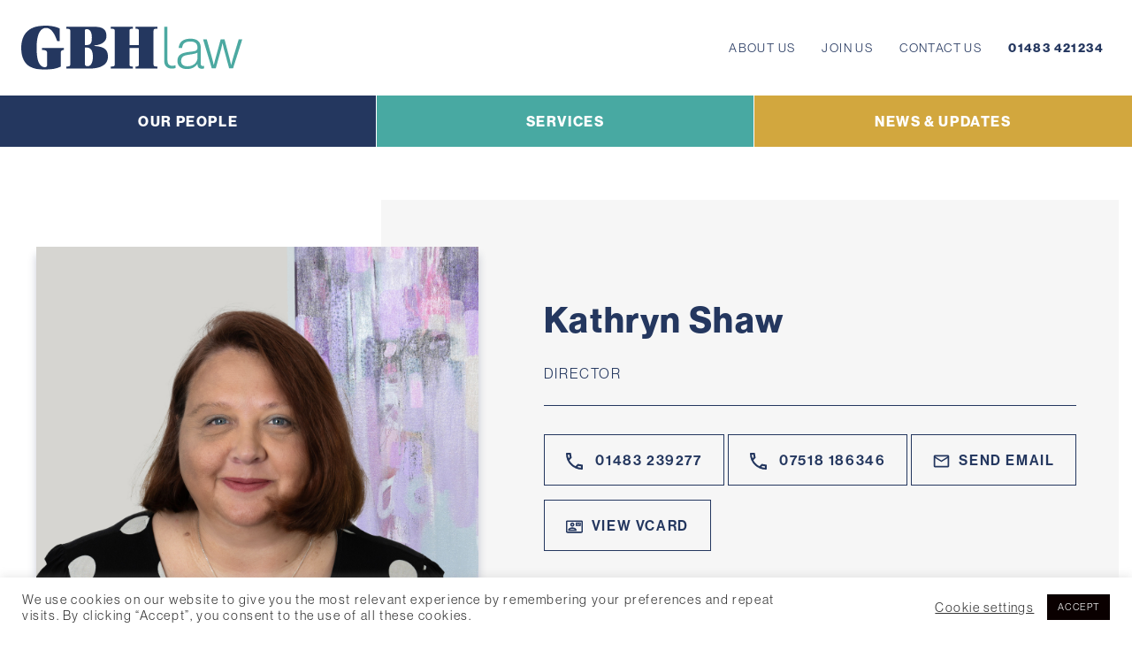

--- FILE ---
content_type: text/html; charset=UTF-8
request_url: https://gbhlaw.co.uk/meet-the-team/kathryn-shaw/
body_size: 13061
content:
<!DOCTYPE html>
<html lang="en-GB">
<head>
	<meta charset="UTF-8">
	<meta name="viewport" content="width=device-width, initial-scale=1, shrink-to-fit=no">
	<link
		rel="stylesheet"
		href="https://cdn.jsdelivr.net/npm/swiper@8/swiper-bundle.min.css"
	/>
	<script src="https://cdn.jsdelivr.net/npm/swiper@8/swiper-bundle.min.js"></script>
	<link rel="profile" href="http://gmpg.org/xfn/11">
	<!-- Global site tag (gtag.js) - Google Analytics -->
	<script async src="https://www.googletagmanager.com/gtag/js?id=UA-176763792-1"></script>
	<script>
	  window.dataLayer = window.dataLayer || [];
	  function gtag(){dataLayer.push(arguments);}
	  gtag('js', new Date());
	  gtag('config', 'UA-176763792-1');
	</script>
	<meta name='robots' content='index, follow, max-image-preview:large, max-snippet:-1, max-video-preview:-1' />
	<style>img:is([sizes="auto" i], [sizes^="auto," i]) { contain-intrinsic-size: 3000px 1500px }</style>
	
	<!-- This site is optimized with the Yoast SEO plugin v24.8 - https://yoast.com/wordpress/plugins/seo/ -->
	<title>Kathryn Shaw - GBH Law</title>
	<meta name="description" content="Kathryn is a Director at GBH Law, specialising in commercial property." />
	<link rel="canonical" href="https://gbhlaw.co.uk/meet-the-team/kathryn-shaw/" />
	<meta property="og:locale" content="en_GB" />
	<meta property="og:type" content="article" />
	<meta property="og:title" content="Kathryn Shaw - GBH Law" />
	<meta property="og:description" content="Kathryn is a Director at GBH Law, specialising in commercial property." />
	<meta property="og:url" content="https://gbhlaw.co.uk/meet-the-team/kathryn-shaw/" />
	<meta property="og:site_name" content="GBH Law" />
	<meta property="article:modified_time" content="2025-09-16T09:59:30+00:00" />
	<meta name="twitter:card" content="summary_large_image" />
	<script type="application/ld+json" class="yoast-schema-graph">{"@context":"https://schema.org","@graph":[{"@type":"WebPage","@id":"https://gbhlaw.co.uk/meet-the-team/kathryn-shaw/","url":"https://gbhlaw.co.uk/meet-the-team/kathryn-shaw/","name":"Kathryn Shaw - GBH Law","isPartOf":{"@id":"https://gbhlaw.co.uk/#website"},"datePublished":"2022-06-21T13:18:28+00:00","dateModified":"2025-09-16T09:59:30+00:00","description":"Kathryn is a Director at GBH Law, specialising in commercial property.","breadcrumb":{"@id":"https://gbhlaw.co.uk/meet-the-team/kathryn-shaw/#breadcrumb"},"inLanguage":"en-GB","potentialAction":[{"@type":"ReadAction","target":["https://gbhlaw.co.uk/meet-the-team/kathryn-shaw/"]}]},{"@type":"BreadcrumbList","@id":"https://gbhlaw.co.uk/meet-the-team/kathryn-shaw/#breadcrumb","itemListElement":[{"@type":"ListItem","position":1,"name":"Home","item":"https://gbhlaw.co.uk/"},{"@type":"ListItem","position":2,"name":"Kathryn Shaw"}]},{"@type":"WebSite","@id":"https://gbhlaw.co.uk/#website","url":"https://gbhlaw.co.uk/","name":"GBH Law","description":"At GBH Law we put people at the centre of what we do. We focus on getting to know you and your business with the aim of building a long-term relationship and working together to provide practical solutions to achieve your business and personal goals.","publisher":{"@id":"https://gbhlaw.co.uk/#organization"},"potentialAction":[{"@type":"SearchAction","target":{"@type":"EntryPoint","urlTemplate":"https://gbhlaw.co.uk/?s={search_term_string}"},"query-input":{"@type":"PropertyValueSpecification","valueRequired":true,"valueName":"search_term_string"}}],"inLanguage":"en-GB"},{"@type":"Organization","@id":"https://gbhlaw.co.uk/#organization","name":"GBH Law","url":"https://gbhlaw.co.uk/","logo":{"@type":"ImageObject","inLanguage":"en-GB","@id":"https://gbhlaw.co.uk/#/schema/logo/image/","url":"https://gbhlaw.co.uk/wp-content/uploads/2020/07/GBH-Logo.svg","contentUrl":"https://gbhlaw.co.uk/wp-content/uploads/2020/07/GBH-Logo.svg","width":563,"height":113,"caption":"GBH Law"},"image":{"@id":"https://gbhlaw.co.uk/#/schema/logo/image/"}}]}</script>
	<!-- / Yoast SEO plugin. -->


<link rel='dns-prefetch' href='//use.typekit.net' />
<link rel="alternate" type="application/rss+xml" title="GBH Law &raquo; Feed" href="https://gbhlaw.co.uk/feed/" />
<link rel="alternate" type="application/rss+xml" title="GBH Law &raquo; Comments Feed" href="https://gbhlaw.co.uk/comments/feed/" />
<script>
window._wpemojiSettings = {"baseUrl":"https:\/\/s.w.org\/images\/core\/emoji\/15.0.3\/72x72\/","ext":".png","svgUrl":"https:\/\/s.w.org\/images\/core\/emoji\/15.0.3\/svg\/","svgExt":".svg","source":{"concatemoji":"https:\/\/gbhlaw.co.uk\/wp-includes\/js\/wp-emoji-release.min.js?ver=6.7.4"}};
/*! This file is auto-generated */
!function(i,n){var o,s,e;function c(e){try{var t={supportTests:e,timestamp:(new Date).valueOf()};sessionStorage.setItem(o,JSON.stringify(t))}catch(e){}}function p(e,t,n){e.clearRect(0,0,e.canvas.width,e.canvas.height),e.fillText(t,0,0);var t=new Uint32Array(e.getImageData(0,0,e.canvas.width,e.canvas.height).data),r=(e.clearRect(0,0,e.canvas.width,e.canvas.height),e.fillText(n,0,0),new Uint32Array(e.getImageData(0,0,e.canvas.width,e.canvas.height).data));return t.every(function(e,t){return e===r[t]})}function u(e,t,n){switch(t){case"flag":return n(e,"\ud83c\udff3\ufe0f\u200d\u26a7\ufe0f","\ud83c\udff3\ufe0f\u200b\u26a7\ufe0f")?!1:!n(e,"\ud83c\uddfa\ud83c\uddf3","\ud83c\uddfa\u200b\ud83c\uddf3")&&!n(e,"\ud83c\udff4\udb40\udc67\udb40\udc62\udb40\udc65\udb40\udc6e\udb40\udc67\udb40\udc7f","\ud83c\udff4\u200b\udb40\udc67\u200b\udb40\udc62\u200b\udb40\udc65\u200b\udb40\udc6e\u200b\udb40\udc67\u200b\udb40\udc7f");case"emoji":return!n(e,"\ud83d\udc26\u200d\u2b1b","\ud83d\udc26\u200b\u2b1b")}return!1}function f(e,t,n){var r="undefined"!=typeof WorkerGlobalScope&&self instanceof WorkerGlobalScope?new OffscreenCanvas(300,150):i.createElement("canvas"),a=r.getContext("2d",{willReadFrequently:!0}),o=(a.textBaseline="top",a.font="600 32px Arial",{});return e.forEach(function(e){o[e]=t(a,e,n)}),o}function t(e){var t=i.createElement("script");t.src=e,t.defer=!0,i.head.appendChild(t)}"undefined"!=typeof Promise&&(o="wpEmojiSettingsSupports",s=["flag","emoji"],n.supports={everything:!0,everythingExceptFlag:!0},e=new Promise(function(e){i.addEventListener("DOMContentLoaded",e,{once:!0})}),new Promise(function(t){var n=function(){try{var e=JSON.parse(sessionStorage.getItem(o));if("object"==typeof e&&"number"==typeof e.timestamp&&(new Date).valueOf()<e.timestamp+604800&&"object"==typeof e.supportTests)return e.supportTests}catch(e){}return null}();if(!n){if("undefined"!=typeof Worker&&"undefined"!=typeof OffscreenCanvas&&"undefined"!=typeof URL&&URL.createObjectURL&&"undefined"!=typeof Blob)try{var e="postMessage("+f.toString()+"("+[JSON.stringify(s),u.toString(),p.toString()].join(",")+"));",r=new Blob([e],{type:"text/javascript"}),a=new Worker(URL.createObjectURL(r),{name:"wpTestEmojiSupports"});return void(a.onmessage=function(e){c(n=e.data),a.terminate(),t(n)})}catch(e){}c(n=f(s,u,p))}t(n)}).then(function(e){for(var t in e)n.supports[t]=e[t],n.supports.everything=n.supports.everything&&n.supports[t],"flag"!==t&&(n.supports.everythingExceptFlag=n.supports.everythingExceptFlag&&n.supports[t]);n.supports.everythingExceptFlag=n.supports.everythingExceptFlag&&!n.supports.flag,n.DOMReady=!1,n.readyCallback=function(){n.DOMReady=!0}}).then(function(){return e}).then(function(){var e;n.supports.everything||(n.readyCallback(),(e=n.source||{}).concatemoji?t(e.concatemoji):e.wpemoji&&e.twemoji&&(t(e.twemoji),t(e.wpemoji)))}))}((window,document),window._wpemojiSettings);
</script>
<style id='wp-emoji-styles-inline-css'>

	img.wp-smiley, img.emoji {
		display: inline !important;
		border: none !important;
		box-shadow: none !important;
		height: 1em !important;
		width: 1em !important;
		margin: 0 0.07em !important;
		vertical-align: -0.1em !important;
		background: none !important;
		padding: 0 !important;
	}
</style>
<link rel='stylesheet' id='wp-block-library-css' href='https://gbhlaw.co.uk/wp-includes/css/dist/block-library/style.min.css?ver=6.7.4' media='all' />
<style id='safe-svg-svg-icon-style-inline-css'>
.safe-svg-cover{text-align:center}.safe-svg-cover .safe-svg-inside{display:inline-block;max-width:100%}.safe-svg-cover svg{fill:currentColor;height:100%;max-height:100%;max-width:100%;width:100%}

</style>
<style id='classic-theme-styles-inline-css'>
/*! This file is auto-generated */
.wp-block-button__link{color:#fff;background-color:#32373c;border-radius:9999px;box-shadow:none;text-decoration:none;padding:calc(.667em + 2px) calc(1.333em + 2px);font-size:1.125em}.wp-block-file__button{background:#32373c;color:#fff;text-decoration:none}
</style>
<style id='global-styles-inline-css'>
:root{--wp--preset--aspect-ratio--square: 1;--wp--preset--aspect-ratio--4-3: 4/3;--wp--preset--aspect-ratio--3-4: 3/4;--wp--preset--aspect-ratio--3-2: 3/2;--wp--preset--aspect-ratio--2-3: 2/3;--wp--preset--aspect-ratio--16-9: 16/9;--wp--preset--aspect-ratio--9-16: 9/16;--wp--preset--color--black: #000000;--wp--preset--color--cyan-bluish-gray: #abb8c3;--wp--preset--color--white: #ffffff;--wp--preset--color--pale-pink: #f78da7;--wp--preset--color--vivid-red: #cf2e2e;--wp--preset--color--luminous-vivid-orange: #ff6900;--wp--preset--color--luminous-vivid-amber: #fcb900;--wp--preset--color--light-green-cyan: #7bdcb5;--wp--preset--color--vivid-green-cyan: #00d084;--wp--preset--color--pale-cyan-blue: #8ed1fc;--wp--preset--color--vivid-cyan-blue: #0693e3;--wp--preset--color--vivid-purple: #9b51e0;--wp--preset--gradient--vivid-cyan-blue-to-vivid-purple: linear-gradient(135deg,rgba(6,147,227,1) 0%,rgb(155,81,224) 100%);--wp--preset--gradient--light-green-cyan-to-vivid-green-cyan: linear-gradient(135deg,rgb(122,220,180) 0%,rgb(0,208,130) 100%);--wp--preset--gradient--luminous-vivid-amber-to-luminous-vivid-orange: linear-gradient(135deg,rgba(252,185,0,1) 0%,rgba(255,105,0,1) 100%);--wp--preset--gradient--luminous-vivid-orange-to-vivid-red: linear-gradient(135deg,rgba(255,105,0,1) 0%,rgb(207,46,46) 100%);--wp--preset--gradient--very-light-gray-to-cyan-bluish-gray: linear-gradient(135deg,rgb(238,238,238) 0%,rgb(169,184,195) 100%);--wp--preset--gradient--cool-to-warm-spectrum: linear-gradient(135deg,rgb(74,234,220) 0%,rgb(151,120,209) 20%,rgb(207,42,186) 40%,rgb(238,44,130) 60%,rgb(251,105,98) 80%,rgb(254,248,76) 100%);--wp--preset--gradient--blush-light-purple: linear-gradient(135deg,rgb(255,206,236) 0%,rgb(152,150,240) 100%);--wp--preset--gradient--blush-bordeaux: linear-gradient(135deg,rgb(254,205,165) 0%,rgb(254,45,45) 50%,rgb(107,0,62) 100%);--wp--preset--gradient--luminous-dusk: linear-gradient(135deg,rgb(255,203,112) 0%,rgb(199,81,192) 50%,rgb(65,88,208) 100%);--wp--preset--gradient--pale-ocean: linear-gradient(135deg,rgb(255,245,203) 0%,rgb(182,227,212) 50%,rgb(51,167,181) 100%);--wp--preset--gradient--electric-grass: linear-gradient(135deg,rgb(202,248,128) 0%,rgb(113,206,126) 100%);--wp--preset--gradient--midnight: linear-gradient(135deg,rgb(2,3,129) 0%,rgb(40,116,252) 100%);--wp--preset--font-size--small: 13px;--wp--preset--font-size--medium: 20px;--wp--preset--font-size--large: 36px;--wp--preset--font-size--x-large: 42px;--wp--preset--spacing--20: 0.44rem;--wp--preset--spacing--30: 0.67rem;--wp--preset--spacing--40: 1rem;--wp--preset--spacing--50: 1.5rem;--wp--preset--spacing--60: 2.25rem;--wp--preset--spacing--70: 3.38rem;--wp--preset--spacing--80: 5.06rem;--wp--preset--shadow--natural: 6px 6px 9px rgba(0, 0, 0, 0.2);--wp--preset--shadow--deep: 12px 12px 50px rgba(0, 0, 0, 0.4);--wp--preset--shadow--sharp: 6px 6px 0px rgba(0, 0, 0, 0.2);--wp--preset--shadow--outlined: 6px 6px 0px -3px rgba(255, 255, 255, 1), 6px 6px rgba(0, 0, 0, 1);--wp--preset--shadow--crisp: 6px 6px 0px rgba(0, 0, 0, 1);}:where(.is-layout-flex){gap: 0.5em;}:where(.is-layout-grid){gap: 0.5em;}body .is-layout-flex{display: flex;}.is-layout-flex{flex-wrap: wrap;align-items: center;}.is-layout-flex > :is(*, div){margin: 0;}body .is-layout-grid{display: grid;}.is-layout-grid > :is(*, div){margin: 0;}:where(.wp-block-columns.is-layout-flex){gap: 2em;}:where(.wp-block-columns.is-layout-grid){gap: 2em;}:where(.wp-block-post-template.is-layout-flex){gap: 1.25em;}:where(.wp-block-post-template.is-layout-grid){gap: 1.25em;}.has-black-color{color: var(--wp--preset--color--black) !important;}.has-cyan-bluish-gray-color{color: var(--wp--preset--color--cyan-bluish-gray) !important;}.has-white-color{color: var(--wp--preset--color--white) !important;}.has-pale-pink-color{color: var(--wp--preset--color--pale-pink) !important;}.has-vivid-red-color{color: var(--wp--preset--color--vivid-red) !important;}.has-luminous-vivid-orange-color{color: var(--wp--preset--color--luminous-vivid-orange) !important;}.has-luminous-vivid-amber-color{color: var(--wp--preset--color--luminous-vivid-amber) !important;}.has-light-green-cyan-color{color: var(--wp--preset--color--light-green-cyan) !important;}.has-vivid-green-cyan-color{color: var(--wp--preset--color--vivid-green-cyan) !important;}.has-pale-cyan-blue-color{color: var(--wp--preset--color--pale-cyan-blue) !important;}.has-vivid-cyan-blue-color{color: var(--wp--preset--color--vivid-cyan-blue) !important;}.has-vivid-purple-color{color: var(--wp--preset--color--vivid-purple) !important;}.has-black-background-color{background-color: var(--wp--preset--color--black) !important;}.has-cyan-bluish-gray-background-color{background-color: var(--wp--preset--color--cyan-bluish-gray) !important;}.has-white-background-color{background-color: var(--wp--preset--color--white) !important;}.has-pale-pink-background-color{background-color: var(--wp--preset--color--pale-pink) !important;}.has-vivid-red-background-color{background-color: var(--wp--preset--color--vivid-red) !important;}.has-luminous-vivid-orange-background-color{background-color: var(--wp--preset--color--luminous-vivid-orange) !important;}.has-luminous-vivid-amber-background-color{background-color: var(--wp--preset--color--luminous-vivid-amber) !important;}.has-light-green-cyan-background-color{background-color: var(--wp--preset--color--light-green-cyan) !important;}.has-vivid-green-cyan-background-color{background-color: var(--wp--preset--color--vivid-green-cyan) !important;}.has-pale-cyan-blue-background-color{background-color: var(--wp--preset--color--pale-cyan-blue) !important;}.has-vivid-cyan-blue-background-color{background-color: var(--wp--preset--color--vivid-cyan-blue) !important;}.has-vivid-purple-background-color{background-color: var(--wp--preset--color--vivid-purple) !important;}.has-black-border-color{border-color: var(--wp--preset--color--black) !important;}.has-cyan-bluish-gray-border-color{border-color: var(--wp--preset--color--cyan-bluish-gray) !important;}.has-white-border-color{border-color: var(--wp--preset--color--white) !important;}.has-pale-pink-border-color{border-color: var(--wp--preset--color--pale-pink) !important;}.has-vivid-red-border-color{border-color: var(--wp--preset--color--vivid-red) !important;}.has-luminous-vivid-orange-border-color{border-color: var(--wp--preset--color--luminous-vivid-orange) !important;}.has-luminous-vivid-amber-border-color{border-color: var(--wp--preset--color--luminous-vivid-amber) !important;}.has-light-green-cyan-border-color{border-color: var(--wp--preset--color--light-green-cyan) !important;}.has-vivid-green-cyan-border-color{border-color: var(--wp--preset--color--vivid-green-cyan) !important;}.has-pale-cyan-blue-border-color{border-color: var(--wp--preset--color--pale-cyan-blue) !important;}.has-vivid-cyan-blue-border-color{border-color: var(--wp--preset--color--vivid-cyan-blue) !important;}.has-vivid-purple-border-color{border-color: var(--wp--preset--color--vivid-purple) !important;}.has-vivid-cyan-blue-to-vivid-purple-gradient-background{background: var(--wp--preset--gradient--vivid-cyan-blue-to-vivid-purple) !important;}.has-light-green-cyan-to-vivid-green-cyan-gradient-background{background: var(--wp--preset--gradient--light-green-cyan-to-vivid-green-cyan) !important;}.has-luminous-vivid-amber-to-luminous-vivid-orange-gradient-background{background: var(--wp--preset--gradient--luminous-vivid-amber-to-luminous-vivid-orange) !important;}.has-luminous-vivid-orange-to-vivid-red-gradient-background{background: var(--wp--preset--gradient--luminous-vivid-orange-to-vivid-red) !important;}.has-very-light-gray-to-cyan-bluish-gray-gradient-background{background: var(--wp--preset--gradient--very-light-gray-to-cyan-bluish-gray) !important;}.has-cool-to-warm-spectrum-gradient-background{background: var(--wp--preset--gradient--cool-to-warm-spectrum) !important;}.has-blush-light-purple-gradient-background{background: var(--wp--preset--gradient--blush-light-purple) !important;}.has-blush-bordeaux-gradient-background{background: var(--wp--preset--gradient--blush-bordeaux) !important;}.has-luminous-dusk-gradient-background{background: var(--wp--preset--gradient--luminous-dusk) !important;}.has-pale-ocean-gradient-background{background: var(--wp--preset--gradient--pale-ocean) !important;}.has-electric-grass-gradient-background{background: var(--wp--preset--gradient--electric-grass) !important;}.has-midnight-gradient-background{background: var(--wp--preset--gradient--midnight) !important;}.has-small-font-size{font-size: var(--wp--preset--font-size--small) !important;}.has-medium-font-size{font-size: var(--wp--preset--font-size--medium) !important;}.has-large-font-size{font-size: var(--wp--preset--font-size--large) !important;}.has-x-large-font-size{font-size: var(--wp--preset--font-size--x-large) !important;}
:where(.wp-block-post-template.is-layout-flex){gap: 1.25em;}:where(.wp-block-post-template.is-layout-grid){gap: 1.25em;}
:where(.wp-block-columns.is-layout-flex){gap: 2em;}:where(.wp-block-columns.is-layout-grid){gap: 2em;}
:root :where(.wp-block-pullquote){font-size: 1.5em;line-height: 1.6;}
</style>
<link rel='stylesheet' id='cookie-law-info-css' href='https://gbhlaw.co.uk/wp-content/plugins/cookie-law-info/legacy/public/css/cookie-law-info-public.css?ver=3.3.9.1' media='all' />
<link rel='stylesheet' id='cookie-law-info-gdpr-css' href='https://gbhlaw.co.uk/wp-content/plugins/cookie-law-info/legacy/public/css/cookie-law-info-gdpr.css?ver=3.3.9.1' media='all' />
<link rel='stylesheet' id='understrap-styles-css' href='https://gbhlaw.co.uk/wp-content/themes/understrap/css/theme.min.css?ver=100.9.4.1744375399' media='all' />
<link rel='stylesheet' id='neue-haas-grotesk-css' href='https://use.typekit.net/shw3wgr.css?ver=100.9.4.1744375399' media='all' />
<script src="https://gbhlaw.co.uk/wp-includes/js/jquery/jquery.min.js?ver=3.7.1" id="jquery-core-js"></script>
<script src="https://gbhlaw.co.uk/wp-includes/js/jquery/jquery-migrate.min.js?ver=3.4.1" id="jquery-migrate-js"></script>
<script id="cookie-law-info-js-extra">
var Cli_Data = {"nn_cookie_ids":[],"cookielist":[],"non_necessary_cookies":[],"ccpaEnabled":"","ccpaRegionBased":"","ccpaBarEnabled":"","strictlyEnabled":["necessary","obligatoire"],"ccpaType":"gdpr","js_blocking":"1","custom_integration":"","triggerDomRefresh":"","secure_cookies":""};
var cli_cookiebar_settings = {"animate_speed_hide":"500","animate_speed_show":"500","background":"#FFF","border":"#b1a6a6c2","border_on":"","button_1_button_colour":"#0a0000","button_1_button_hover":"#080000","button_1_link_colour":"#fff","button_1_as_button":"1","button_1_new_win":"","button_2_button_colour":"#333","button_2_button_hover":"#292929","button_2_link_colour":"#444","button_2_as_button":"","button_2_hidebar":"","button_3_button_colour":"#700000","button_3_button_hover":"#5a0000","button_3_link_colour":"#fff","button_3_as_button":"1","button_3_new_win":"","button_4_button_colour":"#000","button_4_button_hover":"#000000","button_4_link_colour":"#333333","button_4_as_button":"","button_7_button_colour":"#61a229","button_7_button_hover":"#4e8221","button_7_link_colour":"#fff","button_7_as_button":"1","button_7_new_win":"","font_family":"inherit","header_fix":"","notify_animate_hide":"1","notify_animate_show":"","notify_div_id":"#cookie-law-info-bar","notify_position_horizontal":"right","notify_position_vertical":"bottom","scroll_close":"","scroll_close_reload":"","accept_close_reload":"","reject_close_reload":"","showagain_tab":"","showagain_background":"#fff","showagain_border":"#000","showagain_div_id":"#cookie-law-info-again","showagain_x_position":"100px","text":"#333333","show_once_yn":"","show_once":"10000","logging_on":"","as_popup":"","popup_overlay":"1","bar_heading_text":"","cookie_bar_as":"banner","popup_showagain_position":"bottom-right","widget_position":"left"};
var log_object = {"ajax_url":"https:\/\/gbhlaw.co.uk\/wp-admin\/admin-ajax.php"};
</script>
<script src="https://gbhlaw.co.uk/wp-content/plugins/cookie-law-info/legacy/public/js/cookie-law-info-public.js?ver=3.3.9.1" id="cookie-law-info-js"></script>
<script id="my_loadmore-js-extra">
var misha_loadmore_params = {"ajaxurl":"https:\/\/gbhlaw.co.uk\/wp-admin\/admin-ajax.php","posts":"{\"page\":0,\"team-member\":\"kathryn-shaw\",\"post_type\":\"team-member\",\"name\":\"kathryn-shaw\",\"error\":\"\",\"m\":\"\",\"p\":0,\"post_parent\":\"\",\"subpost\":\"\",\"subpost_id\":\"\",\"attachment\":\"\",\"attachment_id\":0,\"pagename\":\"\",\"page_id\":0,\"second\":\"\",\"minute\":\"\",\"hour\":\"\",\"day\":0,\"monthnum\":0,\"year\":0,\"w\":0,\"category_name\":\"\",\"tag\":\"\",\"cat\":\"\",\"tag_id\":\"\",\"author\":\"\",\"author_name\":\"\",\"feed\":\"\",\"tb\":\"\",\"paged\":0,\"meta_key\":\"\",\"meta_value\":\"\",\"preview\":\"\",\"s\":\"\",\"sentence\":\"\",\"title\":\"\",\"fields\":\"\",\"menu_order\":\"\",\"embed\":\"\",\"category__in\":[],\"category__not_in\":[],\"category__and\":[],\"post__in\":[],\"post__not_in\":[],\"post_name__in\":[],\"tag__in\":[],\"tag__not_in\":[],\"tag__and\":[],\"tag_slug__in\":[],\"tag_slug__and\":[],\"post_parent__in\":[],\"post_parent__not_in\":[],\"author__in\":[],\"author__not_in\":[],\"search_columns\":[],\"ignore_sticky_posts\":false,\"suppress_filters\":false,\"cache_results\":true,\"update_post_term_cache\":true,\"update_menu_item_cache\":false,\"lazy_load_term_meta\":true,\"update_post_meta_cache\":true,\"posts_per_page\":6,\"nopaging\":false,\"comments_per_page\":\"50\",\"no_found_rows\":false,\"order\":\"DESC\"}","current_page":"1","max_page":"0"};
</script>
<script src="https://gbhlaw.co.uk/wp-content/themes/understrap/js/myloadmore.js?ver=6.7.4" id="my_loadmore-js"></script>
<script src="https://gbhlaw.co.uk/wp-content/themes/understrap/js/bom-javascript.js?ver=6.7.4" id="bom-javascript-js"></script>
<link rel="https://api.w.org/" href="https://gbhlaw.co.uk/wp-json/" /><link rel="alternate" title="JSON" type="application/json" href="https://gbhlaw.co.uk/wp-json/wp/v2/team-member/1517" /><link rel="EditURI" type="application/rsd+xml" title="RSD" href="https://gbhlaw.co.uk/xmlrpc.php?rsd" />
<meta name="generator" content="WordPress 6.7.4" />
<link rel='shortlink' href='https://gbhlaw.co.uk/?p=1517' />
<link rel="alternate" title="oEmbed (JSON)" type="application/json+oembed" href="https://gbhlaw.co.uk/wp-json/oembed/1.0/embed?url=https%3A%2F%2Fgbhlaw.co.uk%2Fmeet-the-team%2Fkathryn-shaw%2F" />
<link rel="alternate" title="oEmbed (XML)" type="text/xml+oembed" href="https://gbhlaw.co.uk/wp-json/oembed/1.0/embed?url=https%3A%2F%2Fgbhlaw.co.uk%2Fmeet-the-team%2Fkathryn-shaw%2F&#038;format=xml" />
<meta name="mobile-web-app-capable" content="yes">
<meta name="apple-mobile-web-app-capable" content="yes">
<meta name="apple-mobile-web-app-title" content="GBH Law - At GBH Law we put people at the centre of what we do. We focus on getting to know you and your business with the aim of building a long-term relationship and working together to provide practical solutions to achieve your business and personal goals.">
<style>.recentcomments a{display:inline !important;padding:0 !important;margin:0 !important;}</style><link rel="icon" href="https://gbhlaw.co.uk/wp-content/uploads/2020/08/orb.svg" sizes="32x32" />
<link rel="icon" href="https://gbhlaw.co.uk/wp-content/uploads/2020/08/orb.svg" sizes="192x192" />
<link rel="apple-touch-icon" href="https://gbhlaw.co.uk/wp-content/uploads/2020/08/orb.svg" />
<meta name="msapplication-TileImage" content="https://gbhlaw.co.uk/wp-content/uploads/2020/08/orb.svg" />
</head>

<body class="team-member-template-default single single-team-member postid-1517 wp-custom-logo wp-embed-responsive group-blog" itemscope itemtype="http://schema.org/WebSite">
<div class="site" id="page">
	<style>
		#ie-banner {
			display: none;
			text-align: center;
			font-size: 14px;
			font-weight: 700;
			padding: 1em;
			background: #ffff7d;
			font-family: Helvetica, sans-serif;
		}
	</style>

	<div id="ie-banner">
		<div id="ie-message">
			<p style="margin: 0 auto 1em;">You are using Internet Explorer - an outdated and unsupported browser, therefore sections of this site may not work as intended. We recommend you to reload the site in a modern browser such as Edge, Firefox or Chrome.</p>
			<p style="margin: 0" style="text-decoration: underline;">Microsoft's cybersecurity team actively encourages users to stop using Internet Explorer - Edge is now the default browser installed on Windows 10</p>
		</div>
	</div>

	<script>
		var isIE = !!navigator.userAgent.match(/Trident/g) || !!navigator.userAgent.match(/MSIE/g);

		if(isIE){
			var ieWarning = document.getElementById('ie-banner');
			ieWarning.style.display = "block";
		}
	</script>

	<!-- ******************* The Navbar Area ******************* -->
	<div id="wrapper-navbar">

		<a class="skip-link sr-only sr-only-focusable" href="#content">Skip to content</a>

		<nav id="main-nav" class="navbar navbar-expand-md navbar-light bg-white p-4" aria-labelledby="main-nav-label">

			<h2 id="main-nav-label" class="sr-only">
				Main Navigation			</h2>

		
					<!-- Your site title as branding in the menu -->
					<a href="https://gbhlaw.co.uk/" class="navbar-brand custom-logo-link" rel="home"><img width="563" height="113" src="https://gbhlaw.co.uk/wp-content/uploads/2020/07/GBH-Logo.svg" class="img-fluid" alt="GBH Law" decoding="async" fetchpriority="high" /></a>					<!-- end custom logo -->

				<button class="navbar-toggler" type="button" data-toggle="collapse" data-target="#navbarNavDropdown" aria-controls="navbarNavDropdown" aria-expanded="false" aria-label="Toggle navigation">
					<span class="navbar-toggler-icon"></span>
				</button>

				<!-- The WordPress Menu goes here -->
				<div id="navbarNavDropdown" class="collapse navbar-collapse"><ul id="main-menu" class="navbar-nav ml-auto"><li itemscope="itemscope" itemtype="https://www.schema.org/SiteNavigationElement" id="menu-item-267" class="only-mob-menu menu-item menu-item-type-post_type menu-item-object-page menu-item-267 nav-item"><a title="Our People" href="https://gbhlaw.co.uk/meet-the-team/" class="nav-link">Our People</a></li>
<li itemscope="itemscope" itemtype="https://www.schema.org/SiteNavigationElement" id="menu-item-268" class="only-mob-menu menu-item menu-item-type-post_type menu-item-object-page menu-item-268 nav-item"><a title="Services" href="https://gbhlaw.co.uk/services/" class="nav-link">Services</a></li>
<li itemscope="itemscope" itemtype="https://www.schema.org/SiteNavigationElement" id="menu-item-270" class="med-top-menu-item menu-item menu-item-type-post_type menu-item-object-page menu-item-270 nav-item"><a title="About Us" href="https://gbhlaw.co.uk/about-us/" class="nav-link">About Us</a></li>
<li itemscope="itemscope" itemtype="https://www.schema.org/SiteNavigationElement" id="menu-item-264" class="only-mob-menu menu-item menu-item-type-custom menu-item-object-custom menu-item-264 nav-item"><a title="News &amp; Updates" href="/news-updates/" class="nav-link">News &#038; Updates</a></li>
<li itemscope="itemscope" itemtype="https://www.schema.org/SiteNavigationElement" id="menu-item-2013" class="menu-item menu-item-type-post_type menu-item-object-page menu-item-2013 nav-item"><a title="Join Us" href="https://gbhlaw.co.uk/join-us/" class="nav-link">Join Us</a></li>
<li itemscope="itemscope" itemtype="https://www.schema.org/SiteNavigationElement" id="menu-item-269" class="menu-item menu-item-type-post_type menu-item-object-page menu-item-269 nav-item"><a title="Contact Us" href="https://gbhlaw.co.uk/contact-us/" class="nav-link">Contact Us</a></li>
<li itemscope="itemscope" itemtype="https://www.schema.org/SiteNavigationElement" id="menu-item-271" class="menu-phone-no menu-item menu-item-type-post_type menu-item-object-page menu-item-271 nav-item"><a title="01483 421234" href="https://gbhlaw.co.uk/contact-us/" class="nav-link">01483 421234</a></li>
</ul></div>			
		</nav><!-- .site-navigation -->

	<div class="row no-gutters">
		<div class="dropdown col-sm top-menu-dropdowns">
		<a class="col-sm top-menu-dropdowns btn btn-block bg-blue rounded-0 text-white font-weight-bold py-3" href="/meet-the-team">OUR PEOPLE</a>

		</div>
		<div class="dropdown col-sm top-menu-dropdowns middle">

			<a class="col-sm top-menu-dropdowns btn btn-block bg-green rounded-0 text-white font-weight-bold py-3" href="/services">SERVICES</a>
		</div>
		<a class="col-sm top-menu-dropdowns btn btn-block bg-gold rounded-0 text-white font-weight-bold py-3" href="/news-updates/">NEWS & UPDATES</a>
	</div>

	</div><!-- #wrapper-navbar end -->

<div class="wrapper" id="single-wrapper">

	<div class="container-fluid" id="content" tabindex="-1">

		<div class="row">

			<!-- Do the left sidebar check -->
			
<div class="col-md content-area" id="primary">

			<main class="site-main" id="main">

				

<div class="wrapper" id="full-width-page-wrapper">

	<div class="container-fluid" id="content">

		<div class="row">

			<div class="col-md-12 content-area" id="primary">

				<main class="site-main" id="main" role="main">

				<div class="row overlap-hero align-items-center justify-content-around">

					<div class="overlap-image-wrapper col-lg-5 p-0">
						<img src="https://gbhlaw.co.uk/wp-content/uploads/2024/07/KathrynS006-scaled.jpg" class="fluid-image overlap-image p-0 m-auto" alt="team member">
					</div>

					<div class="jumbotron col-lg-5 indv-team-member-hero-text rounded-0">

						<h1><strong>Kathryn Shaw</strong></h1>

						<p class="mt-4">DIRECTOR</p>
						<hr class="border-primary my-4">

						<div class="row my-4 d-block d-md-flex justify-content-between no-gutters contact-buttons-row">
															<a class="btn btn-outline-primary btn-lg indv-team-member-btn w-100 my-2 rounded-0" href="tel:01483 239277" role="button">
								<i class="button-icon"><img src="/wp-content/uploads/2020/07/call_24px.svg"></i>
								01483 239277</a>
							
															<a class="btn btn-outline-primary btn-lg indv-team-member-btn w-100 my-2 rounded-0" href="tel:07518 186346" role="button">
								<i class="button-icon"><img src="/wp-content/uploads/2020/07/call_24px.svg"></i>
								07518 186346</a>
							
							<a class="btn btn-outline-primary btn-lg indv-team-member-btn  w-100 my-2 rounded-0" href="mailto:kathryn@gbhlaw.co.uk" role="button"><i class="button-icon"><img src="/wp-content/uploads/2020/07/mail_outline_24px.svg"></i>SEND EMAIL</a>

							<a class="btn btn-outline-primary btn-lg indv-team-member-btn  w-100 my-2 rounded-0" href="https://gbhlaw.co.uk/wp-content/uploads/2020/08/kathryn.vcf" role="button"><i class="button-icon"><img src="/wp-content/uploads/2020/07/contact_mail_24px.svg"></i>VIEW VCARD</a>

						</div>

							<form id="service-select" class="form-inline">
								<label class="sr-only" for="another-person-dropdown">Looking for someone else?</label>
								<select class="form-control-lg mb-2 rounded-0" id="another-service-dropdown">
									<option selected>Looking for someone else?</option>
																			<option value="https://gbhlaw.co.uk/meet-the-team/andrea-tishler/">Andrea Tishler</option>

																				<option value="https://gbhlaw.co.uk/meet-the-team/ashley-holden/">Ashley Holden</option>

																				<option value="https://gbhlaw.co.uk/meet-the-team/chloe-wallington/">Chloe Wallington</option>

																				<option value="https://gbhlaw.co.uk/meet-the-team/chris-bell/">Chris Bell</option>

																				<option value="https://gbhlaw.co.uk/meet-the-team/clare-stephens/">Clare Stephens</option>

																				<option value="https://gbhlaw.co.uk/meet-the-team/helen-stone/">Helen Stone</option>

																				<option value="https://gbhlaw.co.uk/meet-the-team/isabelle-selvati/">Isabelle Selvati</option>

																				<option value="https://gbhlaw.co.uk/meet-the-team/jan-marzec/">Jan Marzec</option>

																				<option value="https://gbhlaw.co.uk/meet-the-team/kate-doody/">Kate Doody</option>

																				<option value="https://gbhlaw.co.uk/meet-the-team/kate-wheeler/">Kate Wheeler</option>

																				<option value="https://gbhlaw.co.uk/meet-the-team/kathryn-shaw/">Kathryn Shaw</option>

																				<option value="https://gbhlaw.co.uk/meet-the-team/laura-brennand/">Laura Brennand</option>

																				<option value="https://gbhlaw.co.uk/meet-the-team/victoria-wootton/">Victoria Wootton</option>

																		</select>

								<input type="button" class="btn btn-primary btn-lg bg-blue mb-2 rounded-0" id="goBtn" value="GO TO PAGE">
							</form>

							<script>

							var goBtn = document.getElementById("goBtn");
							var menu = document.getElementById("another-service-dropdown");

							goBtn.onclick = function() {
							window.location = menu.value;
							}

							</script>
					</div>
				</div>

				<div class="row d-flex align-items-center">
					<div class="indv-service-body-text my-md-5 px-sm-4 px-lg-5 col-lg-8">
						<p>After training with Davies Arnold Cooper Solicitors in London where her interest in commercial property work was sparked, Kathryn qualified as a solicitor in 1997.</p>
<p>She specialises in all aspects of commercial property law acting for a wide range of clients, including individuals, businesses, charities and banks. Her work involves her in acquisitions and disposals of freehold and leasehold property, landlord and tenant work, residential and commercial development work (including complicated option arrangements), secured lending and support on the property aspects of a wide range of corporate transactions. She is extremely thorough in her approach to her work but also understands the commercial realities involved in getting the job done and enjoys working alongside her clients to achieve their objectives in as timely and uncomplicated a manner as possible.</p>
						<div class="row">
							<div class="m-auto py-3" style="position: relative; z-index: 2; overflow:hidden;">
								<div id="carouselExampleIndicators" class="carousel slide w-100 carousel-fade" style="max-width: 1000px;" data-ride="carousel" >
									<div class="quote quote_2 carousel-inner p-3 p-md-5 bg-light-grey">
																					<div class="carousel-item active">
												<p>I feel that I have someone standing by my side who is supportive, who is able to guide and advise me through the whole process in a way that I can understand. Kathryn has been simply fantastic over the last seven years in all matters she has worked on for me. I really appreciate all her efforts to achieve the best results for me as a client, in both business and personal property dealings. Kathryn is approachable, professional and stops at nothing to reach my goals, whilst doing everything possible to protect my interests in what have been at times very complicated property transactions.</p>
<p><strong>Paul Bocking, Leigh Place Properties Limited</strong></p>
											</div>
																			</div>
									<a class="carousel-control-prev" href="#carouselExampleIndicators" role="button" data-slide="prev">
										<span class="carousel-control-prev-icon" aria-hidden="true"></span>
										<span class="sr-only">Previous</span>
									</a>
									<a class="carousel-control-next" href="#carouselExampleIndicators" role="button" data-slide="next">
										<span class="carousel-control-next-icon" aria-hidden="true"></span>
										<span class="sr-only">Next</span>
									</a>
								</div>
							</div>
						</div>
											</div>
					<div class="col-lg-4 px-0">
					<div class="card text-white rounded-0 border-0 p-sm-4 pt-3 px-3">
						<div class="card-body bg-blue pb-5 p-sm-4 pb-sm-5 p-xl-5 pb-xl-5">
							<h5 class="card-title text-white">EXPERTISE</h5>
							<hr class="border-grey my-4">
							<div class="card-text">
																							<a href="https://gbhlaw.co.uk/commercial-property/" class="text-white d-block mt-5"><strong>Commercial Property</strong></a>
																<a href="https://gbhlaw.co.uk/independent-schools/" class="text-white d-block mt-5"><strong>Independent Schools</strong></a>
																<a href="https://gbhlaw.co.uk/charities/" class="text-white d-block mt-5"><strong>Charities</strong></a>
																						</div>

						</div>
					</div>
					</div>
				</div>

				</div>

				</main><!-- #main -->

			</div><!-- #primary -->

		</div><!-- .row end -->

	</div><!-- #content -->

</div><!-- #full-width-page-wrapper -->




<div class="wrapper p-0" id="wrapper-footer">

	<div class="container-fluid p-0">

		<div class="row no-gutters">


			<div class="col-md-12">

				<footer class="site-footer" id="colophon">

				<div class="bg-blue py-5 px-4 py-lg-4 contact-us-stripe">
					<div class="row d-block align-items-center justify-content-around contact-us-stripe-wrapper">
						<h3 class="text-white text-center font-weight-bold m-0">Contact Us</h3>
						<p class="text-white text-center my-4 mx-3">Do you have an question about any of our services? Visit our contact page to send us an enquiry</p>
						<div class="text-center">
						<a href="/contact-us" class="btn btn-light bg-white rounded-0 py-3 px-5">GO TO ENQUIRY FORM</a>
						</div>
				</div>
				</div>

				<div class="row no-gutters bg-light-grey py-5 px-3 px-lg-9">
					<div class="col-sm-6 col-md-3">
					<div id="footer-1" class="menu-footer-1-container"><ul id="footer-left" class="list-group list-group-flush list-unstyled"><li itemscope="itemscope" itemtype="https://www.schema.org/SiteNavigationElement" id="menu-item-642" class="menu-item menu-item-type-post_type menu-item-object-page menu-item-home menu-item-642 nav-item"><a title="Home" href="https://gbhlaw.co.uk/" class="nav-link">Home</a></li>
<li itemscope="itemscope" itemtype="https://www.schema.org/SiteNavigationElement" id="menu-item-643" class="menu-item menu-item-type-post_type menu-item-object-page menu-item-643 nav-item"><a title="About Us" href="https://gbhlaw.co.uk/about-us/" class="nav-link">About Us</a></li>
<li itemscope="itemscope" itemtype="https://www.schema.org/SiteNavigationElement" id="menu-item-644" class="menu-item menu-item-type-post_type menu-item-object-page menu-item-644 nav-item"><a title="Our People" href="https://gbhlaw.co.uk/meet-the-team/" class="nav-link">Our People</a></li>
<li itemscope="itemscope" itemtype="https://www.schema.org/SiteNavigationElement" id="menu-item-281" class="menu-item menu-item-type-post_type menu-item-object-page menu-item-281 nav-item"><a title="Services" href="https://gbhlaw.co.uk/services/" class="nav-link">Services</a></li>
<li itemscope="itemscope" itemtype="https://www.schema.org/SiteNavigationElement" id="menu-item-3005" class="menu-item menu-item-type-post_type menu-item-object-page menu-item-3005 nav-item"><a title="Join Us" href="https://gbhlaw.co.uk/join-us/" class="nav-link">Join Us</a></li>
<li itemscope="itemscope" itemtype="https://www.schema.org/SiteNavigationElement" id="menu-item-647" class="menu-item menu-item-type-post_type menu-item-object-page menu-item-647 nav-item"><a title="Contact Us" href="https://gbhlaw.co.uk/contact-us/" class="nav-link">Contact Us</a></li>
</ul></div>					</div>
					<div class="col-sm-6 col-md-3">
										<ul class="list-inline mt-5 social-icons">
						<li class="list-inline-item"><a href="https://www.linkedin.com/company/gbhlaw/" rel="nofollow" target="_blank"><img src="/wp-content/uploads/2020/08/linkedin-icon.svg"></a></li>
						<li class="list-inline-item"><a href="https://twitter.com/GbhLaw" rel="nofollow" target="_blank"><img src="/wp-content/uploads/2020/08/twitter-icon.svg"></a></li>
					</ul>
					</div>
					<div class="col-md-6 mt-5 mt-md-0 row no-gutters align-items-center">
						<p class="col-12">GBH Law Limited is authorised and regulated by the Solicitors Regulation Authority No.572492. Copyright © GBH Law Limited. All Rights Reserved.</p>
						<hr class="my-4 border-primary w-100">
						<div class="col-12 d-flex flex-wrap align-items-center">
							<!-- Start of SRA Digital Badge code -->
							<div class=""><div style="position: relative;padding-bottom: 59.1%;height: auto;overflow: hidden; width:150px"><iframe allowtransparency="true" frameborder="0" scrolling="no" src="https://cdn.yoshki.com/iframe/55845r.html" style="border:0px; margin:0px; padding:0px; backgroundColor:transparent; top:0px; left:0px; width:100%; height:100%; position: absolute;"></iframe></div></div>
							<!-- End of SRA Digital Badge code -->
							<a href="https://www.legal500.com/c/south-east/corporate-and-commercial/corporate-and-commercial-kent-surrey-sussex" style="height:88px;" class="w-full ml-2"><img src="/wp-content/uploads/2025/04/UK_Leading_firm_2025.svg" alt="The Legal 500 – The Clients Guide to Law Firms" style="object-fit: contain;width: 100%;height: 100%;" class="d-block"></a>
							<a href="https://www.legal500.com/c/south-east/corporate-and-commercial/corporate-and-commercial-kent-surrey-sussex" style="height:88px" class="w-full ml-2"><img src="https://gbhlaw.co.uk/wp-content/uploads/2024/09/uk-leading-individual-2024.jpg" alt="The Legal 500 – The Clients Guide to Law Firms" style="object-fit: contain;width: 100%;height: 100%;" class="d-block"></a>
							<figure style="height:88px;" class="w-full ml-2">
								<img src="/wp-content/uploads/2025/04/ISBA-Directory-Partner-Logo-2025.png" alt="ISBA Logo" style="object-fit: contain;width: 100%;height: 100%;" class="d-block">
							</figure>
							<figure style="height:88px;" class="w-full ml-2">
								<img src="/wp-content/uploads/2025/04/South-East-Dealmakers_WINNER.jpg" alt="ISBA Logo" style="object-fit: contain;width: 100%;height: 100%;" class="d-block">
							</figure>
						</div>
					</div>

					<ul class="col-12 list-unstyled">
					<li class="bom-link mt-4"><a href="https://www.bigorangemedia.co.uk/" target="_blank" rel="noopener">WEBSITE BY BIG ORANGE MEDIA</a></li>
					</ul>
				</div>

				</footer><!-- #colophon -->

			</div><!--col end -->

		</div><!-- row end -->

	</div><!-- container end -->

</div><!-- wrapper end -->

</div><!-- #page we need this extra closing tag here -->

<!--googleoff: all--><div id="cookie-law-info-bar" data-nosnippet="true"><span><div class="cli-bar-container cli-style-v2"><div class="cli-bar-message">We use cookies on our website to give you the most relevant experience by remembering your preferences and repeat visits. By clicking “Accept”, you consent to the use of all these cookies.</div><div class="cli-bar-btn_container"><a role='button' class="cli_settings_button" style="margin:0px 10px 0px 5px">Cookie settings</a><a role='button' data-cli_action="accept" id="cookie_action_close_header" class="small cli-plugin-button cli-plugin-main-button cookie_action_close_header cli_action_button wt-cli-accept-btn">ACCEPT</a></div></div></span></div><div id="cookie-law-info-again" data-nosnippet="true"><span id="cookie_hdr_showagain">Privacy &amp; Cookies Policy</span></div><div class="cli-modal" data-nosnippet="true" id="cliSettingsPopup" tabindex="-1" role="dialog" aria-labelledby="cliSettingsPopup" aria-hidden="true">
  <div class="cli-modal-dialog" role="document">
	<div class="cli-modal-content cli-bar-popup">
		  <button type="button" class="cli-modal-close" id="cliModalClose">
			<svg class="" viewBox="0 0 24 24"><path d="M19 6.41l-1.41-1.41-5.59 5.59-5.59-5.59-1.41 1.41 5.59 5.59-5.59 5.59 1.41 1.41 5.59-5.59 5.59 5.59 1.41-1.41-5.59-5.59z"></path><path d="M0 0h24v24h-24z" fill="none"></path></svg>
			<span class="wt-cli-sr-only">Close</span>
		  </button>
		  <div class="cli-modal-body">
			<div class="cli-container-fluid cli-tab-container">
	<div class="cli-row">
		<div class="cli-col-12 cli-align-items-stretch cli-px-0">
			<div class="cli-privacy-overview">
				<h4>Privacy Overview</h4>				<div class="cli-privacy-content">
					<div class="cli-privacy-content-text">This website uses cookies to improve your experience while you navigate through the website. Out of these cookies, the cookies that are categorized as necessary are stored on your browser as they are essential for the working of basic functionalities of the website. We also use third-party cookies that help us analyze and understand how you use this website. These cookies will be stored in your browser only with your consent. You also have the option to opt-out of these cookies. But opting out of some of these cookies may have an effect on your browsing experience.</div>
				</div>
				<a class="cli-privacy-readmore" aria-label="Show more" role="button" data-readmore-text="Show more" data-readless-text="Show less"></a>			</div>
		</div>
		<div class="cli-col-12 cli-align-items-stretch cli-px-0 cli-tab-section-container">
												<div class="cli-tab-section">
						<div class="cli-tab-header">
							<a role="button" tabindex="0" class="cli-nav-link cli-settings-mobile" data-target="necessary" data-toggle="cli-toggle-tab">
								Necessary							</a>
															<div class="wt-cli-necessary-checkbox">
									<input type="checkbox" class="cli-user-preference-checkbox"  id="wt-cli-checkbox-necessary" data-id="checkbox-necessary" checked="checked"  />
									<label class="form-check-label" for="wt-cli-checkbox-necessary">Necessary</label>
								</div>
								<span class="cli-necessary-caption">Always Enabled</span>
													</div>
						<div class="cli-tab-content">
							<div class="cli-tab-pane cli-fade" data-id="necessary">
								<div class="wt-cli-cookie-description">
									Necessary cookies are absolutely essential for the website to function properly. This category only includes cookies that ensures basic functionalities and security features of the website. These cookies do not store any personal information.								</div>
							</div>
						</div>
					</div>
																	<div class="cli-tab-section">
						<div class="cli-tab-header">
							<a role="button" tabindex="0" class="cli-nav-link cli-settings-mobile" data-target="non-necessary" data-toggle="cli-toggle-tab">
								Non-necessary							</a>
															<div class="cli-switch">
									<input type="checkbox" id="wt-cli-checkbox-non-necessary" class="cli-user-preference-checkbox"  data-id="checkbox-non-necessary" checked='checked' />
									<label for="wt-cli-checkbox-non-necessary" class="cli-slider" data-cli-enable="Enabled" data-cli-disable="Disabled"><span class="wt-cli-sr-only">Non-necessary</span></label>
								</div>
													</div>
						<div class="cli-tab-content">
							<div class="cli-tab-pane cli-fade" data-id="non-necessary">
								<div class="wt-cli-cookie-description">
									Any cookies that may not be particularly necessary for the website to function and is used specifically to collect user personal data via analytics, ads, other embedded contents are termed as non-necessary cookies. It is mandatory to procure user consent prior to running these cookies on your website.								</div>
							</div>
						</div>
					</div>
										</div>
	</div>
</div>
		  </div>
		  <div class="cli-modal-footer">
			<div class="wt-cli-element cli-container-fluid cli-tab-container">
				<div class="cli-row">
					<div class="cli-col-12 cli-align-items-stretch cli-px-0">
						<div class="cli-tab-footer wt-cli-privacy-overview-actions">
						
															<a id="wt-cli-privacy-save-btn" role="button" tabindex="0" data-cli-action="accept" class="wt-cli-privacy-btn cli_setting_save_button wt-cli-privacy-accept-btn cli-btn">SAVE &amp; ACCEPT</a>
													</div>
						
					</div>
				</div>
			</div>
		</div>
	</div>
  </div>
</div>
<div class="cli-modal-backdrop cli-fade cli-settings-overlay"></div>
<div class="cli-modal-backdrop cli-fade cli-popupbar-overlay"></div>
<!--googleon: all--><script src="https://gbhlaw.co.uk/wp-content/themes/understrap/js/theme.min.js?ver=100.9.4.1744375399" id="understrap-scripts-js"></script>

</body>

</html>


			</main><!-- #main -->

			<!-- Do the right sidebar check -->
			
</div><!-- #closing the primary container from /global-templates/left-sidebar-check.php -->


		</div><!-- .row -->

	</div><!-- #content -->

</div><!-- #single-wrapper -->



--- FILE ---
content_type: image/svg+xml
request_url: https://gbhlaw.co.uk/wp-content/uploads/2020/08/linkedin-icon.svg
body_size: 23397
content:
<?xml version="1.0" encoding="UTF-8"?> <svg xmlns="http://www.w3.org/2000/svg" xmlns:xlink="http://www.w3.org/1999/xlink" width="21" height="21" viewBox="0 0 21 21" fill="none"><path fill-rule="evenodd" clip-rule="evenodd" d="M10.5 0C4.70101 0 0 4.70101 0 10.5C0 16.299 4.70101 21 10.5 21C16.299 21 21 16.299 21 10.5C21 4.70101 16.299 0 10.5 0ZM5.04071 8.69651H7.42024V15.846H5.04071V8.69651ZM7.57696 6.48493C7.56151 5.78393 7.06022 5.25 6.2462 5.25C5.43218 5.25 4.9 5.78393 4.9 6.48493C4.9 7.17141 5.41645 7.72072 6.21531 7.72072H6.23052C7.06022 7.72072 7.57696 7.17141 7.57696 6.48493ZM13.262 8.52866C14.8279 8.52866 16.0018 9.55072 16.0018 11.7467L16.0017 15.846H13.6222V12.0211C13.6222 11.0603 13.2779 10.4047 12.4165 10.4047C11.7591 10.4047 11.3675 10.8467 11.1956 11.2736C11.1326 11.4265 11.1172 11.6397 11.1172 11.8534V15.8462H8.73738C8.73738 15.8462 8.76874 9.36761 8.73738 8.69673H11.1172V9.7094C11.433 9.22259 11.9986 8.52866 13.262 8.52866Z" fill="url(#pattern0)"></path><defs><pattern id="pattern0" patternContentUnits="objectBoundingBox" width="1" height="1"><use xlink:href="#image0" transform="scale(0.001)"></use></pattern><image id="image0" width="1000" height="1000" xlink:href="[data-uri]"></image></defs></svg> 

--- FILE ---
content_type: image/svg+xml
request_url: https://gbhlaw.co.uk/wp-content/uploads/2020/07/mail_outline_24px.svg
body_size: 485
content:
<?xml version="1.0" encoding="UTF-8"?> <svg xmlns="http://www.w3.org/2000/svg" width="18" height="14" viewBox="0 0 18 14" fill="none"><path fill-rule="evenodd" clip-rule="evenodd" d="M15.6667 0.333374H2.33341C1.41675 0.333374 0.675081 1.08337 0.675081 2.00004L0.666748 12C0.666748 12.9167 1.41675 13.6667 2.33341 13.6667H15.6667C16.5834 13.6667 17.3334 12.9167 17.3334 12V2.00004C17.3334 1.08337 16.5834 0.333374 15.6667 0.333374ZM2.33341 3.66671L9.00008 7.83337L15.6667 3.66671V12H2.33341V3.66671ZM2.33341 2.00004L9.00008 6.16671L15.6667 2.00004H2.33341Z" fill="#24375F"></path></svg> 

--- FILE ---
content_type: image/svg+xml
request_url: https://gbhlaw.co.uk/wp-content/uploads/2020/08/quote-2-bg-img-right.svg
body_size: 346
content:
<?xml version="1.0" encoding="UTF-8"?> <svg xmlns="http://www.w3.org/2000/svg" width="58" height="52" viewBox="0 0 58 52" fill="none"><path d="M57.276 0.969992V25.17C57.276 40.8193 50.5 49.6927 36.948 51.79V42.594C43.0787 40.174 46.144 34.366 46.144 25.17H36.706V0.969992H57.276ZM20.734 0.969992V25.17C20.734 40.8193 13.958 49.6927 0.406 51.79V42.594C6.53667 40.174 9.602 34.366 9.602 25.17H0.164001V0.969992H20.734Z" fill="#24375F"></path></svg> 

--- FILE ---
content_type: image/svg+xml
request_url: https://gbhlaw.co.uk/wp-content/uploads/2020/08/quote-2-bg-img.svg
body_size: 351
content:
<?xml version="1.0" encoding="UTF-8"?> <svg xmlns="http://www.w3.org/2000/svg" width="58" height="52" viewBox="0 0 58 52" fill="none"><path d="M0.164001 51.306V27.106C0.164001 11.4567 6.94 2.58332 20.492 0.485998V9.682C14.3613 12.102 11.296 17.91 11.296 27.106H20.734V51.306H0.164001ZM36.706 51.306V27.106C36.706 11.4567 43.482 2.58332 57.034 0.485998V9.682C50.9033 12.102 47.838 17.91 47.838 27.106H57.276V51.306H36.706Z" fill="#24375F"></path></svg> 

--- FILE ---
content_type: image/svg+xml
request_url: https://gbhlaw.co.uk/wp-content/uploads/2020/08/twitter-icon.svg
body_size: 24084
content:
<?xml version="1.0" encoding="UTF-8"?> <svg xmlns="http://www.w3.org/2000/svg" xmlns:xlink="http://www.w3.org/1999/xlink" width="21" height="21" viewBox="0 0 21 21" fill="none"><path fill-rule="evenodd" clip-rule="evenodd" d="M10.5 0C4.70101 0 0 4.70101 0 10.5C0 16.299 4.70101 21 10.5 21C16.299 21 21 16.299 21 10.5C21 4.70101 16.299 0 10.5 0ZM10.2076 8.89791L10.1855 8.53459C10.1194 7.59291 10.6996 6.7328 11.6177 6.39913C11.9556 6.2805 12.5284 6.26567 12.903 6.36947C13.0499 6.41396 13.329 6.56226 13.5273 6.69572L13.8872 6.94041L14.2838 6.81436C14.5041 6.74763 14.7979 6.6364 14.9301 6.56226C15.055 6.49552 15.1651 6.45845 15.1651 6.4807C15.1651 6.60675 14.8934 7.0368 14.6657 7.27408C14.3572 7.60774 14.4454 7.6374 15.0696 7.41496C15.4442 7.2889 15.4516 7.2889 15.3781 7.42979C15.334 7.50393 15.1064 7.76345 14.864 8.00072C14.4527 8.40854 14.4307 8.45302 14.4307 8.7941C14.4307 9.32055 14.181 10.4179 13.9312 11.0185C13.4685 12.1456 12.477 13.3097 11.4855 13.8955C10.09 14.7185 8.23188 14.9261 6.66749 14.4442C6.14603 14.281 5.25 13.8658 5.25 13.7917C5.25 13.7694 5.52175 13.7398 5.85225 13.7323C6.54264 13.7175 7.23302 13.5247 7.82059 13.1836L8.21719 12.9464L7.76183 12.7907C7.11551 12.5682 6.53529 12.0566 6.3884 11.5746C6.34434 11.4189 6.35902 11.4115 6.77032 11.4115L7.1963 11.4041L6.83642 11.2336C6.41044 11.0185 6.02118 10.6552 5.83022 10.2845C5.69067 10.0175 5.5144 9.3428 5.56581 9.29089C5.5805 9.26865 5.73474 9.31314 5.91101 9.37245C6.41778 9.55782 6.48388 9.51334 6.1901 9.20191C5.63926 8.63839 5.47034 7.80052 5.73474 7.00714L5.8596 6.65123L6.34434 7.13319C7.33585 8.10453 8.50363 8.68288 9.84033 8.85342L10.2076 8.89791Z" fill="url(#pattern0)"></path><defs><pattern id="pattern0" patternContentUnits="objectBoundingBox" width="1" height="1"><use xlink:href="#image0" transform="scale(0.001)"></use></pattern><image id="image0" width="1000" height="1000" xlink:href="[data-uri]"></image></defs></svg> 

--- FILE ---
content_type: image/svg+xml
request_url: https://gbhlaw.co.uk/wp-content/uploads/2020/07/call_24px.svg
body_size: 786
content:
<?xml version="1.0" encoding="UTF-8"?> <svg xmlns="http://www.w3.org/2000/svg" width="12" height="12" viewBox="0 0 12 12" fill="none"><path fill-rule="evenodd" clip-rule="evenodd" d="M0.666667 0H3C3.36667 0 3.66667 0.3 3.66667 0.666667C3.66667 1.5 3.8 2.3 4.04667 3.04667C4.12 3.28 4.06667 3.54 3.88 3.72667L2.41333 5.19333C3.37333 7.08 4.92 8.62 6.80667 9.58667L8.27333 8.12C8.40667 7.99333 8.57333 7.92667 8.74667 7.92667C8.81333 7.92667 8.88667 7.93333 8.95333 7.96C9.7 8.20667 10.5067 8.34 11.3333 8.34C11.7 8.34 12 8.64 12 9.00667V11.3333C12 11.7 11.7 12 11.3333 12C5.07333 12 0 6.92667 0 0.666667C0 0.3 0.3 0 0.666667 0ZM2.36 1.33333C2.4 1.92667 2.5 2.50667 2.66 3.06L1.86 3.86C1.58667 3.06 1.41333 2.21333 1.35333 1.33333H2.36ZM8.93333 9.34666C9.5 9.50666 10.08 9.60666 10.6667 9.64666V10.64C9.78666 10.58 8.94 10.4067 8.13333 10.14L8.93333 9.34666Z" fill="#24375F"></path></svg> 

--- FILE ---
content_type: image/svg+xml
request_url: https://gbhlaw.co.uk/wp-content/uploads/2020/07/GBH-Logo.svg
body_size: 2445
content:
<?xml version="1.0" encoding="UTF-8"?> <svg xmlns="http://www.w3.org/2000/svg" viewBox="0 0 563.69 113.27"><defs><style>.cls-1{fill:#24375f;}.cls-2{fill:#4ca9a1;}</style></defs><title>Asset 1</title><g id="Layer_2" data-name="Layer 2"><g id="Layer_1-2" data-name="Layer 1"><path class="cls-1" d="M98.15,40H91.84C84.53,19.1,76.4,6,63.28,6,41.19,6,39.36,41.19,39.36,55.3c0,16.61.17,51.66,21.42,51.66,3.66,0,5.32-2.5,5.32-6.81V73.24c0-8-.83-10.13-13-10.79V57.3h55.48v5.15c-7,.66-7.81,2.82-7.81,10.79v32.22c-10.46,5.48-26.57,7.81-39.53,7.81-15.28,0-29.23-1.67-40.52-8.64C9.63,97.49,0,83.7,0,57.46c0-13.78,3.15-28.56,12-39S33.71,0,63.44,0c12.79,0,27.4,3.32,34.71,7.47Z"></path><path class="cls-1" d="M179.81,2.66c20.59,0,37.53,1.49,37.53,23.91,0,12.62-9,22.59-30.72,24.25v1.49c17.44,1.33,34.54,4.65,34.54,26.74,0,27.24-28.56,31.56-49.82,31.56H115.2v-5.32c9.3-.33,10.13-1.32,10.13-9.46V17.44c0-8.14-.83-9.3-10.13-9.63V2.66ZM162.2,50h4.16c10.79,0,13.78-5.32,13.78-19.76,0-15.45-6.64-21.1-12.12-21.1-6,0-5.82,1.33-5.82,4.16Zm0,46.17c0,5.15.5,8.14,7.31,8.14,7.64,0,13.12-8.31,13.12-24.08,0-15-4.65-23.92-16.11-23.92H162.2Z"></path><path class="cls-1" d="M299.9,50.32V15.94c0-7-.5-7.8-8.47-8.14V2.66h56V7.8c-10,.34-10.13,1.17-10.13,8.14V97.49c0,7,.66,7.47,10.13,7.8v5.32h-56v-5.32c8-.33,8.47-.66,8.47-7.8V57.3H276V97.49c0,7,.67,7.47,8.48,7.8v5.32h-56v-5.32c8.8-.33,10.13-1.16,10.13-7.8V15.94c0-7-.83-7.8-10.13-8.14V2.66h56V7.8c-8,.34-8.48,1.17-8.48,8.14V50.32Z"></path><path class="cls-2" d="M393.09,101.64l-.74.31a18.42,18.42,0,0,1-6.93,1.39c-8.35,0-12.58-4.81-12.58-14.3V2.68h-8.35V89.9c0,13.21,7.32,20.78,20.07,20.78a25.38,25.38,0,0,0,8.8-1.61l.42-.16Z"></path><path class="cls-2" d="M398.23,90.92c0-17.82,13.91-21.44,30.86-23.47,14.78-1.74,20.14-2.6,20.14-10.14V55.86c0-10.14-6.38-15.06-18-15.06-13.33,0-20.28,5.5-21,16.66h-8.84c1-14.49,10.57-23.91,29.84-23.91,16.37,0,26.51,6.81,26.51,23.18V97.44c0,4.49,1.74,6.38,4.93,6.52a16.1,16.1,0,0,0,3.33-.58h.44v6.52a14.49,14.49,0,0,1-6.09,1.16c-6.52,0-10.57-3.33-11-10.57v-1.6h-.43c-4.2,5.94-11.88,12.9-26.23,12.9-13.9,0-24.48-7-24.48-20.87m51.14-8V69.48c-4.78,2.61-12.17,3.91-19.41,4.93-12.61,1.74-22.31,3.62-22.31,16.51,0,10.43,7.82,13.62,16.66,13.62,16.37,0,25.06-11.3,25.06-21.58"></path><path class="cls-2" d="M463.58,35.15H473l13,46.36c2,7.39,4.78,19.55,4.78,19.55h.29s2.9-12,4.78-18.83l12.75-47.08h9.71l12.31,47.08c1.74,6.81,4.49,18.83,4.49,18.83h.29s3-12.31,5.22-19.55l13.9-46.36h9.13l-23.61,74.9h-9.85l-12.9-47.81c-1.88-7.1-3.91-17-3.91-17h-.29s-2,9.85-3.91,17L496,110.05H485.89Z"></path></g></g></svg> 

--- FILE ---
content_type: text/javascript
request_url: https://gbhlaw.co.uk/wp-content/themes/understrap/js/bom-javascript.js?ver=6.7.4
body_size: 246
content:
window.addEventListener('load', function () {

	const imagesArray = [...document.querySelectorAll('.carousel-item')]
	if(imagesArray.length === 1){
			const leftArrow = document.querySelector('.carousel-control-prev-icon')
			const rightArrow = document.querySelector('.carousel-control-next-icon')

			leftArrow.style.display = 'none'
			rightArrow.style.display = 'none'
	}

	const swiper = new Swiper('.swiper', {
		slidesPerView: 1,
		// Responsive breakpoints
		breakpoints: {
		  // when window width is >= 320px
		  320: {
			slidesPerView: 2
		  },
		  // when window width is >= 480px
		  480: {
			slidesPerView: 3
		  },
		  // when window width is >= 640px
		  640: {
			slidesPerView: 4
		  }
		},
		autoplay: {
		delay: 5000,
		},
	});
});


--- FILE ---
content_type: image/svg+xml
request_url: https://gbhlaw.co.uk/wp-content/uploads/2025/04/UK_Leading_firm_2025.svg
body_size: 3915
content:
<?xml version="1.0" encoding="UTF-8"?> <svg xmlns="http://www.w3.org/2000/svg" version="1.2" viewBox="0 0 386 426" width="386" height="426"><title>UK_Leading_firm_2025 (1)</title><style> tspan { white-space:pre } .s0 { fill: #062638 } .t1 { font-size: 15px;fill: #87f2f2;font-family: "Real Head Pro" } .s2 { fill: #87f2f2 } .s3 { fill: #ffffff } .t4 { font-size: 40px;fill: #87f2f2;font-weight: bold;font-family: "Ivy Presto Display" } .t5 { font-size: 19px;fill: #062638;font-weight: 500;font-family: "Real Head Pro" } </style><g id="Layer 1"><g id="&lt;Group&gt;"><path id="&lt;Path&gt;" class="s0" d="m388 428h-388v-428h388z"></path></g><text id="UNITED KINGDOM " style="transform: matrix(2,0,0,2,0,256)"><tspan x="4.6" y="11.4" class="t1" dx="0 4 4 4 4 4 4 4 4 4 4 4 4 4 4">UNITED KINGDOM </tspan></text><g id="&lt;Group&gt;"><path id="&lt;Path&gt;" class="s2" d="m388 74.5h-388v-74.5h388z"></path></g><g id="&lt;Group&gt;"><g id="&lt;Group&gt;"><path id="&lt;Path&gt;" class="s3" d="m89.6 180h-31v-0.8c4.8 0 5.1-2.9 5.1-7.8v-30.8c0-4.8-0.3-7.8-5.1-7.8v-0.8h16.4v0.8c-4.8 0-5.1 3-5.1 7.8v34.5c0 2 0.7 3.1 2.8 3.1h4.9c7.7 0 8.5-1.5 12.9-9.9h0.8z"></path><path id="&lt;Compound Path&gt;" fill-rule="evenodd" class="s3" d="m122 171.7l1.2 0.7c-2.4 3.7-6.8 8.4-14.3 8.4-9.4 0-15.1-7.7-15.1-17.5 0-10.9 7.6-18.6 16.8-18.6 7.6 0 13.1 5.1 12.6 13.8h-23.3c0 0.8-0.1 1.6-0.1 2.5 0 9.1 4 16.2 11.8 16.2 4.8 0 8.1-2.9 10.4-5.5zm-11.7-25.3c-5.5 0-8.9 4.3-10.1 10.1h16.9c0.5-6.5-1.6-10.1-6.8-10.1z"></path><path id="&lt;Compound Path&gt;" fill-rule="evenodd" class="s3" d="m134.4 172.9h11.3c7.5 0 11.6 2.7 11.6 8.4 0 9-10.7 14.5-18.8 14.5-8.4 0-12.8-4.1-12.8-9.5 0-3.1 1.7-5.2 4.6-7.1l0.8-0.6h1.7c-1.8 1.5-2.4 3.5-2.4 5.7 0 5.5 4 8.7 11.5 8.7 5.6 0 11.4-3.5 11.4-8.8 0-3.9-2.7-6.4-8.1-6.4h-12.6c-3.9 0-5.6-1.9-5.6-4.2 0-2.7 2.1-4.5 6.3-6.8-4.2-1.8-6.8-5.5-6.8-10.3 0-7.2 5.7-11.8 13.5-11.8 2.4 0 4.8 0.4 6.7 1.3l12.3-1-1.3 3.6-8-0.6c2.2 2 3.5 4.8 3.5 8.3 0 7.1-5.5 11.8-13.4 11.8-1.7 0-3.2-0.2-4.7-0.6-2.6 1.6-3.3 2.5-3.3 3.5 0 1.1 0.8 1.9 2.6 1.9zm5.5-26.5c-5.1 0-7.7 3.7-7.7 9.9 0 6.2 2.5 10.1 7.7 10.1 5.1 0 7.6-3.9 7.6-10.1 0-6.2-2.5-9.9-7.6-9.9z"></path><path id="&lt;Compound Path&gt;" fill-rule="evenodd" class="s3" d="m189.3 176.1l1 0.9c-1.1 1.5-3.5 3.8-6.7 3.8-3.3 0-4.2-2.8-4.4-5.1-2.9 3.2-7.9 5.1-11.8 5.1-4.8 0-8.2-3.8-8.2-8.1 0-4.9 3.8-8.6 12.5-10.9l7.3-1.8v-3.8c0-1.9-0.6-8.3-7.5-8.3-4.6 0-7.9 2.8-9.9 6.5l-1.5-0.5c1.2-3.6 6.1-9.2 14.3-9.2 6.9 0 10.2 4.4 10.2 10.6v17.5c0 2.2 0 4.5 2.2 4.5 1.1 0 1.9-0.7 2.5-1.2zm-18.7 1.4c2.9 0 6.4-1.7 8.4-3.3v-12.4l-5.6 1.5c-4.8 1.4-8.4 3.1-8.4 7.8 0 3.5 2.4 6.4 5.6 6.4z"></path><path id="&lt;Path&gt;" class="s3" d="m203.2 180h-12v-0.8c2.9 0 3.2-2.2 3.2-6.4v-34c0-4.2-1.2-5.6-3.7-6.2v-0.8l8.8-1.8h0.6v42.8c0 4.2 0.2 6.4 3.1 6.4z"></path><path id="&lt;Path&gt;" class="s3" d="m215.5 148.6l0.6 0.1c15.8 1.3 23 7.2 23 16.5 0 9.5-8.1 15.9-19.4 15.9-4 0-9.1-0.8-11.6-1.7l0.9-9.4h1.3c1 3 3.9 8.3 9.8 8.3 5.4 0 9.5-3 9.5-8.5 0-6.1-4.9-10.4-15.6-11.4l-3.7-0.3 3-26.6c6.7 1.2 11.8 1.5 15.4 1.5 5.9 0 7.6-0.9 8.9-1.9h1.3c-3.1 9.5-7.2 12-15 12-1.6 0-4.4-0.1-7.7-0.5z"></path><path id="&lt;Compound Path&gt;" fill-rule="evenodd" class="s3" d="m262.7 181.1c-12.9 0-20-9.6-20-24.6 0-14.8 7.4-25 20.2-25 12.9 0 20 9.6 20 24.7 0 14.8-7.3 24.9-20.2 24.9zm0.1-2.8c5.4 0 6.5-8.3 6.5-22 0-13.3-1.2-22-6.5-22-5.4 0-6.5 8.3-6.5 22 0 13.3 1.2 22 6.5 22z"></path><path id="&lt;Compound Path&gt;" fill-rule="evenodd" class="s3" d="m307.2 181.1c-12.9 0-20-9.6-20-24.6 0-14.8 7.4-25 20.2-25 12.9 0 20 9.6 20 24.7 0 14.8-7.4 24.9-20.2 24.9zm0.1-2.8c5.4 0 6.5-8.3 6.5-22 0-13.3-1.2-22-6.5-22-5.4 0-6.5 8.3-6.5 22 0 13.3 1.2 22 6.5 22z"></path></g></g><text id="2025 " style="transform: matrix(2,0,0,2,0,300.215)"><tspan x="40.4" y="30.6" class="t4">2025 </tspan></text><g id="&lt;Group&gt;"><path id="&lt;Path&gt;" class="s3" d="m335 221.6h-284v-1.6h284z"></path></g><text id="LEADING FIRM " style="transform: matrix(2,0,0,2,0,24)"><tspan x="28" y="14.4" class="t5">LEADING FIRM </tspan></text></g></svg> 

--- FILE ---
content_type: image/svg+xml
request_url: https://gbhlaw.co.uk/wp-content/uploads/2020/07/contact_mail_24px.svg
body_size: 892
content:
<?xml version="1.0" encoding="UTF-8"?> <svg xmlns="http://www.w3.org/2000/svg" width="18" height="14" viewBox="0 0 18 14" fill="none"><path fill-rule="evenodd" clip-rule="evenodd" d="M1.5 0.25H16.5C17.325 0.25 18 0.925 18 1.75L17.9925 12.25C17.9925 13.075 17.325 13.75 16.5 13.75H1.5C0.675 13.75 0 13.075 0 12.25V1.75C0 0.925 0.675 0.25 1.5 0.25ZM1.49999 12.25H16.5V1.75H1.49999V12.25ZM15.75 2.5H10.5V6.25H15.75V2.5ZM13.125 5.3125L15 4V3.25L13.125 4.5625L11.25 3.25V4L13.125 5.3125ZM6.75 7C7.9875 7 9 5.9875 9 4.75C9 3.5125 7.9875 2.5 6.75 2.5C5.5125 2.5 4.5 3.5125 4.5 4.75C4.5 5.9875 5.5125 7 6.75 7ZM7.49999 4.75C7.49999 4.3375 7.16249 4 6.74999 4C6.33749 4 5.99999 4.3375 5.99999 4.75C5.99999 5.1625 6.33749 5.5 6.74999 5.5C7.16249 5.5 7.49999 5.1625 7.49999 4.75ZM11.25 10.4425C11.25 8.5675 8.2725 7.7575 6.75 7.7575C5.2275 7.7575 2.25 8.5675 2.25 10.4425V11.5H11.25V10.4425ZM6.75 9.25C5.775 9.25 4.665 9.625 4.11 10H9.39C8.8275 9.6175 7.725 9.25 6.75 9.25Z" fill="#24375F"></path></svg> 